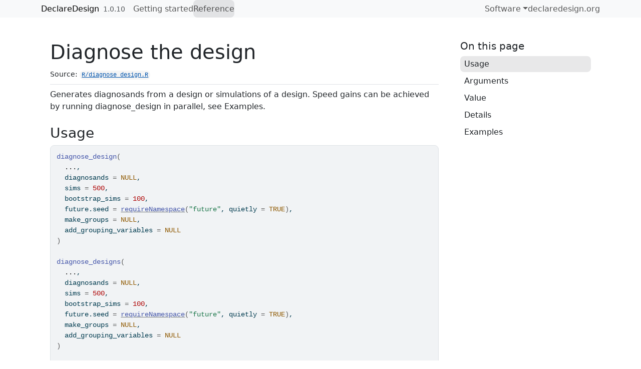

--- FILE ---
content_type: text/html; charset=utf-8
request_url: https://declaredesign.org/r/declaredesign/reference/diagnose_design.html
body_size: 6246
content:
<!DOCTYPE html>
<!-- Generated by pkgdown: do not edit by hand --><html lang="en"><head><meta http-equiv="Content-Type" content="text/html; charset=UTF-8"><meta charset="utf-8"><meta http-equiv="X-UA-Compatible" content="IE=edge"><meta name="viewport" content="width=device-width, initial-scale=1, shrink-to-fit=no"><title>Diagnose the design — diagnose_design • DeclareDesign</title><script src="../deps/jquery-3.6.0/jquery-3.6.0.min.js"></script><meta name="viewport" content="width=device-width, initial-scale=1, shrink-to-fit=no"><link href="../deps/bootstrap-5.3.1/bootstrap.min.css" rel="stylesheet"><script src="../deps/bootstrap-5.3.1/bootstrap.bundle.min.js"></script><link href="../deps/font-awesome-6.5.2/css/all.min.css" rel="stylesheet"><link href="../deps/font-awesome-6.5.2/css/v4-shims.min.css" rel="stylesheet"><script src="../deps/headroom-0.11.0/headroom.min.js"></script><script src="../deps/headroom-0.11.0/jQuery.headroom.min.js"></script><script src="../deps/bootstrap-toc-1.0.1/bootstrap-toc.min.js"></script><script src="../deps/clipboard.js-2.0.11/clipboard.min.js"></script><script src="../deps/search-1.0.0/autocomplete.jquery.min.js"></script><script src="../deps/search-1.0.0/fuse.min.js"></script><script src="../deps/search-1.0.0/mark.min.js"></script><!-- pkgdown --><script src="../pkgdown.js"></script><meta property="og:title" content="Diagnose the design — diagnose_design"><meta name="description" content="Generates diagnosands from a design or simulations of a design. Speed gains can be achieved by running diagnose_design in parallel, see Examples."><meta property="og:description" content="Generates diagnosands from a design or simulations of a design. Speed gains can be achieved by running diagnose_design in parallel, see Examples."></head><body>
    <a href="#main" class="visually-hidden-focusable">Skip to contents</a>


    <nav class="navbar navbar-expand-lg fixed-top bg-light" data-bs-theme="light" aria-label="Site navigation"><div class="container">

    <a class="navbar-brand me-2" href="../index.html">DeclareDesign</a>

    <small class="nav-text text-muted me-auto" data-bs-toggle="tooltip" data-bs-placement="bottom" title="Released version">1.0.10</small>


    <button class="navbar-toggler" type="button" data-bs-toggle="collapse" data-bs-target="#navbar" aria-controls="navbar" aria-expanded="false" aria-label="Toggle navigation">
      <span class="navbar-toggler-icon"></span>
    </button>

    <div id="navbar" class="collapse navbar-collapse ms-3">
      <ul class="navbar-nav me-auto"><li class="nav-item"><a class="external-link nav-link" href="https://declaredesign.org/getting-started/">Getting started</a></li>
<li class="active nav-item"><a class="nav-link" href="../reference/index.html">Reference</a></li>
      </ul><ul class="navbar-nav"><li class="nav-item dropdown">
  <button class="nav-link dropdown-toggle" type="button" id="dropdown-software" data-bs-toggle="dropdown" aria-expanded="false" aria-haspopup="true">Software</button>
  <ul class="dropdown-menu dropdown-menu-end" aria-labelledby="dropdown-software"><li><a class="dropdown-item" href="https://declaredesign.org/r/declaredesign/">DeclareDesign</a></li>
    <li><a class="external-link dropdown-item" href="https://declaredesign.org/r/randomizr/">randomizr</a></li>
    <li><a class="external-link dropdown-item" href="https://declaredesign.org/r/fabricatr/">fabricatr</a></li>
    <li><a class="external-link dropdown-item" href="https://declaredesign.org/r/estimatr/">estimatr</a></li>
    <li><a class="external-link dropdown-item" href="https://declaredesign.org/r/rdss/">rdss</a></li>
    <li><a class="external-link dropdown-item" href="https://declaredesign.org/r/designlibrary/">DesignLibrary</a></li>
    <li><a class="external-link dropdown-item" href="https://eos.wzb.eu/ipi/DDWizard/">DesignWizard</a></li>
  </ul></li>
<li class="nav-item"><a class="external-link nav-link" href="https://declaredesign.org">declaredesign.org</a></li>
      </ul></div>


  </div>
</nav><div class="container template-reference-topic">
<div class="row">
  <main id="main" class="col-md-9"><div class="page-header">

      <h1>Diagnose the design</h1>
      <small class="dont-index">Source: <a href="https://github.com/DeclareDesign/DeclareDesign/blob/main/R/diagnose_design.R" class="external-link"><code>R/diagnose_design.R</code></a></small>
      <div class="d-none name"><code>diagnose_design.Rd</code></div>
    </div>

    <div class="ref-description section level2">
    <p>Generates diagnosands from a design or simulations of a design. Speed gains can be achieved by running diagnose_design in parallel, see Examples.</p>
    </div>

    <div class="section level2">
    <h2 id="ref-usage">Usage<a class="anchor" aria-label="anchor" href="#ref-usage"></a></h2>
    <div class="sourceCode"><pre class="sourceCode r"><code><span><span class="fu">diagnose_design</span><span class="op">(</span></span>
<span>  <span class="va">...</span>,</span>
<span>  diagnosands <span class="op">=</span> <span class="cn">NULL</span>,</span>
<span>  sims <span class="op">=</span> <span class="fl">500</span>,</span>
<span>  bootstrap_sims <span class="op">=</span> <span class="fl">100</span>,</span>
<span>  future.seed <span class="op">=</span> <span class="fu"><a href="https://rdrr.io/r/base/ns-load.html" class="external-link">requireNamespace</a></span><span class="op">(</span><span class="st">"future"</span>, quietly <span class="op">=</span> <span class="cn">TRUE</span><span class="op">)</span>,</span>
<span>  make_groups <span class="op">=</span> <span class="cn">NULL</span>,</span>
<span>  add_grouping_variables <span class="op">=</span> <span class="cn">NULL</span></span>
<span><span class="op">)</span></span>
<span></span>
<span><span class="fu">diagnose_designs</span><span class="op">(</span></span>
<span>  <span class="va">...</span>,</span>
<span>  diagnosands <span class="op">=</span> <span class="cn">NULL</span>,</span>
<span>  sims <span class="op">=</span> <span class="fl">500</span>,</span>
<span>  bootstrap_sims <span class="op">=</span> <span class="fl">100</span>,</span>
<span>  future.seed <span class="op">=</span> <span class="fu"><a href="https://rdrr.io/r/base/ns-load.html" class="external-link">requireNamespace</a></span><span class="op">(</span><span class="st">"future"</span>, quietly <span class="op">=</span> <span class="cn">TRUE</span><span class="op">)</span>,</span>
<span>  make_groups <span class="op">=</span> <span class="cn">NULL</span>,</span>
<span>  add_grouping_variables <span class="op">=</span> <span class="cn">NULL</span></span>
<span><span class="op">)</span></span>
<span></span>
<span><span class="fu">vars</span><span class="op">(</span><span class="va">...</span><span class="op">)</span></span></code></pre></div>
    </div>

    <div class="section level2">
    <h2 id="arguments">Arguments<a class="anchor" aria-label="anchor" href="#arguments"></a></h2>


<dl><dt id="arg--">...<a class="anchor" aria-label="anchor" href="#arg--"></a></dt>
<dd><p>A design or set of designs typically created using the + operator, or a <code>data.frame</code> of simulations, typically created by <code><a href="simulate_design.html">simulate_design</a></code>.</p></dd>


<dt id="arg-diagnosands">diagnosands<a class="anchor" aria-label="anchor" href="#arg-diagnosands"></a></dt>
<dd><p>A set of diagnosands created by <code><a href="declare_diagnosands.html">declare_diagnosands</a></code>. By default, these include bias, root mean-squared error, power, frequentist coverage, the mean and standard deviation of the estimate(s), the "type S" error rate (Gelman and Carlin 2014), and the mean of the inquiry(s).</p></dd>


<dt id="arg-sims">sims<a class="anchor" aria-label="anchor" href="#arg-sims"></a></dt>
<dd><p>The number of simulations, defaulting to 500. sims may also be a vector indicating the number of simulations for each step in a design, as described for <code><a href="simulate_design.html">simulate_design</a></code></p></dd>


<dt id="arg-bootstrap-sims">bootstrap_sims<a class="anchor" aria-label="anchor" href="#arg-bootstrap-sims"></a></dt>
<dd><p>Number of bootstrap replicates for the diagnosands to obtain the standard errors of the diagnosands, defaulting to <code>100</code>. Set to FALSE to turn off bootstrapping.</p></dd>


<dt id="arg-future-seed">future.seed<a class="anchor" aria-label="anchor" href="#arg-future-seed"></a></dt>
<dd><p>Option for parallel diagnosis via the function future_lapply. A logical or an integer (of length one or seven), or a list of length(X) with pre-generated random seeds. By default, this is set to TRUE if the <code>future</code> and <code>future.apply</code> packages are installed, and FALSE if not. For details, see ?future_lapply.</p></dd>


<dt id="arg-make-groups">make_groups<a class="anchor" aria-label="anchor" href="#arg-make-groups"></a></dt>
<dd><p>Add group variables within which diagnosand values will be calculated. New variables can be created or variables already in the simulations data frame selected. Type name-value pairs within the function <code>vars</code>, i.e. <code>vars(significant = p.value &lt;= 0.05)</code>.</p></dd>


<dt id="arg-add-grouping-variables">add_grouping_variables<a class="anchor" aria-label="anchor" href="#arg-add-grouping-variables"></a></dt>
<dd><p>Deprecated. Please use make_groups instead. Variables used to generate groups of simulations for diagnosis. Added to default list: c("design", "estimand_label", "estimator", "outcome", "term")</p></dd>

</dl></div>
    <div class="section level2">
    <h2 id="value">Value<a class="anchor" aria-label="anchor" href="#value"></a></h2>
    <p>a list with a data frame of simulations, a data frame of diagnosands, a vector of diagnosand names, and if calculated, a data frame of bootstrap replicates.</p>
    </div>
    <div class="section level2">
    <h2 id="details">Details<a class="anchor" aria-label="anchor" href="#details"></a></h2>
    <p>If the diagnosand function contains a <code>group_by</code> attribute, it will be used to split-apply-combine diagnosands rather than the intersecting column names.</p>
<p>If <code>sims</code> is named, or longer than one element, a fan-out strategy is created and used instead.</p>
<p>If the packages <code>future</code> and <code>future.apply</code> are installed, you can set <code><a href="https://future.futureverse.org/reference/plan.html" class="external-link">plan</a></code> to run multiple simulations in parallel.</p>
    </div>

    <div class="section level2">
    <h2 id="ref-examples">Examples<a class="anchor" aria-label="anchor" href="#ref-examples"></a></h2>
    <div class="sourceCode"><pre class="sourceCode r"><code><span class="r-in"><span></span></span>
<span class="r-in"><span><span class="co"># Two-arm randomized experiment</span></span></span>
<span class="r-in"><span><span class="va">n</span> <span class="op">&lt;-</span> <span class="fl">500</span></span></span>
<span class="r-in"><span></span></span>
<span class="r-in"><span><span class="va">design</span> <span class="op">&lt;-</span></span></span>
<span class="r-in"><span>  <span class="fu"><a href="declare_model.html">declare_model</a></span><span class="op">(</span></span></span>
<span class="r-in"><span>    N <span class="op">=</span> <span class="fl">1000</span>,</span></span>
<span class="r-in"><span>    gender <span class="op">=</span> <span class="fu"><a href="https://rdrr.io/r/stats/Binomial.html" class="external-link">rbinom</a></span><span class="op">(</span><span class="va">N</span>, <span class="fl">1</span>, <span class="fl">0.5</span><span class="op">)</span>,</span></span>
<span class="r-in"><span>    X <span class="op">=</span> <span class="fu"><a href="https://rdrr.io/r/base/rep.html" class="external-link">rep</a></span><span class="op">(</span><span class="fu"><a href="https://rdrr.io/r/base/c.html" class="external-link">c</a></span><span class="op">(</span><span class="fl">0</span>, <span class="fl">1</span><span class="op">)</span>, each <span class="op">=</span> <span class="va">N</span> <span class="op">/</span> <span class="fl">2</span><span class="op">)</span>,</span></span>
<span class="r-in"><span>    U <span class="op">=</span> <span class="fu"><a href="https://rdrr.io/r/stats/Normal.html" class="external-link">rnorm</a></span><span class="op">(</span><span class="va">N</span>, sd <span class="op">=</span> <span class="fl">0.25</span><span class="op">)</span>,</span></span>
<span class="r-in"><span>    <span class="fu"><a href="https://declaredesign.org/r/fabricatr/reference/potential_outcomes.html" class="external-link">potential_outcomes</a></span><span class="op">(</span><span class="va">Y</span> <span class="op">~</span> <span class="fl">0.2</span> <span class="op">*</span> <span class="va">Z</span> <span class="op">+</span> <span class="va">X</span> <span class="op">+</span> <span class="va">U</span><span class="op">)</span></span></span>
<span class="r-in"><span>  <span class="op">)</span> <span class="op">+</span></span></span>
<span class="r-in"><span>  <span class="fu"><a href="declare_inquiry.html">declare_inquiry</a></span><span class="op">(</span>ATE <span class="op">=</span> <span class="fu"><a href="https://rdrr.io/r/base/mean.html" class="external-link">mean</a></span><span class="op">(</span><span class="va">Y_Z_1</span> <span class="op">-</span> <span class="va">Y_Z_0</span><span class="op">)</span><span class="op">)</span> <span class="op">+</span></span></span>
<span class="r-in"><span>  <span class="fu"><a href="declare_sampling.html">declare_sampling</a></span><span class="op">(</span>S <span class="op">=</span> <span class="fu"><a href="https://declaredesign.org/r/randomizr/reference/complete_rs.html" class="external-link">complete_rs</a></span><span class="op">(</span>N <span class="op">=</span> <span class="va">N</span>, n <span class="op">=</span> <span class="va">n</span><span class="op">)</span><span class="op">)</span> <span class="op">+</span></span></span>
<span class="r-in"><span>  <span class="fu"><a href="declare_assignment.html">declare_assignment</a></span><span class="op">(</span>Z <span class="op">=</span> <span class="fu"><a href="https://declaredesign.org/r/randomizr/reference/complete_ra.html" class="external-link">complete_ra</a></span><span class="op">(</span>N <span class="op">=</span> <span class="va">N</span>, m <span class="op">=</span> <span class="va">n</span><span class="op">/</span><span class="fl">2</span><span class="op">)</span><span class="op">)</span> <span class="op">+</span></span></span>
<span class="r-in"><span>  <span class="fu"><a href="declare_measurement.html">declare_measurement</a></span><span class="op">(</span>Y <span class="op">=</span> <span class="fu"><a href="https://declaredesign.org/r/fabricatr/reference/reveal_outcomes.html" class="external-link">reveal_outcomes</a></span><span class="op">(</span><span class="va">Y</span> <span class="op">~</span> <span class="va">Z</span><span class="op">)</span><span class="op">)</span> <span class="op">+</span></span></span>
<span class="r-in"><span>  <span class="fu"><a href="declare_estimator.html">declare_estimator</a></span><span class="op">(</span><span class="va">Y</span> <span class="op">~</span> <span class="va">Z</span>, inquiry <span class="op">=</span> <span class="st">"ATE"</span><span class="op">)</span></span></span>
<span class="r-in"><span></span></span>
<span class="r-in"><span><span class="kw">if</span> <span class="op">(</span><span class="cn">FALSE</span><span class="op">)</span> <span class="op">{</span> <span class="co"># \dontrun{</span></span></span>
<span class="r-in"><span><span class="co"># Diagnose design using default diagnosands</span></span></span>
<span class="r-in"><span><span class="va">diagnosis</span> <span class="op">&lt;-</span> <span class="fu">diagnose_design</span><span class="op">(</span><span class="va">design</span><span class="op">)</span></span></span>
<span class="r-in"><span><span class="va">diagnosis</span></span></span>
<span class="r-in"><span></span></span>
<span class="r-in"><span><span class="co"># Use tidy to produce data.frame with bootstrapped standard </span></span></span>
<span class="r-in"><span><span class="co"># errors and confidence intervals for each diagnosand</span></span></span>
<span class="r-in"><span><span class="va">diagnosis_df</span> <span class="op">&lt;-</span> <span class="fu"><a href="https://generics.r-lib.org/reference/tidy.html" class="external-link">tidy</a></span><span class="op">(</span><span class="va">diagnosis</span><span class="op">)</span></span></span>
<span class="r-in"><span><span class="va">diagnosis_df</span></span></span>
<span class="r-in"><span></span></span>
<span class="r-in"><span><span class="co"># Use sims argument to change the number of simulations used </span></span></span>
<span class="r-in"><span><span class="co"># to calculate diagnosands, and bootstrap_sims to change how</span></span></span>
<span class="r-in"><span><span class="co"># many bootstraps are uses to calculate standard errors.</span></span></span>
<span class="r-in"><span><span class="va">diagnosis</span> <span class="op">&lt;-</span> <span class="fu">diagnose_design</span><span class="op">(</span><span class="va">design</span>,</span></span>
<span class="r-in"><span>                             sims <span class="op">=</span> <span class="fl">100</span>,</span></span>
<span class="r-in"><span>                             bootstrap_sims <span class="op">=</span> <span class="fl">100</span><span class="op">)</span></span></span>
<span class="r-in"><span><span class="fu"><a href="https://generics.r-lib.org/reference/tidy.html" class="external-link">tidy</a></span><span class="op">(</span><span class="va">diagnosis</span><span class="op">)</span></span></span>
<span class="r-in"><span></span></span>
<span class="r-in"><span><span class="co"># You may also run diagnose_design in parallel using </span></span></span>
<span class="r-in"><span><span class="co">#   the future package on a personal computer with multiple</span></span></span>
<span class="r-in"><span><span class="co">#   cores or on high performance computing clusters. </span></span></span>
<span class="r-in"><span></span></span>
<span class="r-in"><span><span class="kw"><a href="https://rdrr.io/r/base/library.html" class="external-link">library</a></span><span class="op">(</span><span class="va"><a href="https://future.futureverse.org" class="external-link">future</a></span><span class="op">)</span></span></span>
<span class="r-in"><span><span class="fu"><a href="https://rdrr.io/r/base/options.html" class="external-link">options</a></span><span class="op">(</span>parallelly.fork.enable <span class="op">=</span> <span class="cn">TRUE</span><span class="op">)</span> <span class="co"># required for use in RStudio</span></span></span>
<span class="r-in"><span><span class="fu"><a href="https://future.futureverse.org/reference/plan.html" class="external-link">plan</a></span><span class="op">(</span><span class="va">multicore</span><span class="op">)</span> <span class="co"># note other plans are possible, see future</span></span></span>
<span class="r-in"><span></span></span>
<span class="r-in"><span><span class="fu">diagnose_design</span><span class="op">(</span><span class="va">design</span><span class="op">)</span></span></span>
<span class="r-in"><span></span></span>
<span class="r-in"><span><span class="co"># Select specific diagnosands</span></span></span>
<span class="r-in"><span><span class="fu"><a href="reshape_diagnosis.html">reshape_diagnosis</a></span><span class="op">(</span><span class="va">diagnosis</span>, select <span class="op">=</span> <span class="st">"Power"</span><span class="op">)</span></span></span>
<span class="r-in"><span></span></span>
<span class="r-in"><span><span class="co"># Use your own diagnosands</span></span></span>
<span class="r-in"><span><span class="va">my_diagnosands</span> <span class="op">&lt;-</span></span></span>
<span class="r-in"><span>  <span class="fu"><a href="declare_diagnosands.html">declare_diagnosands</a></span><span class="op">(</span>median_bias <span class="op">=</span> <span class="fu"><a href="https://rdrr.io/r/stats/median.html" class="external-link">median</a></span><span class="op">(</span><span class="va">estimate</span> <span class="op">-</span> <span class="va">estimand</span><span class="op">)</span>,</span></span>
<span class="r-in"><span>                      absolute_error <span class="op">=</span> <span class="fu"><a href="https://rdrr.io/r/base/mean.html" class="external-link">mean</a></span><span class="op">(</span><span class="fu"><a href="https://rdrr.io/r/base/MathFun.html" class="external-link">abs</a></span><span class="op">(</span><span class="va">estimate</span> <span class="op">-</span> <span class="va">estimand</span><span class="op">)</span><span class="op">)</span><span class="op">)</span></span></span>
<span class="r-in"><span></span></span>
<span class="r-in"><span><span class="va">diagnosis</span> <span class="op">&lt;-</span> <span class="fu">diagnose_design</span><span class="op">(</span><span class="va">design</span>, diagnosands <span class="op">=</span> <span class="va">my_diagnosands</span><span class="op">)</span></span></span>
<span class="r-in"><span><span class="va">diagnosis</span></span></span>
<span class="r-in"><span></span></span>
<span class="r-in"><span><span class="fu"><a href="diagnosis_helpers.html">get_diagnosands</a></span><span class="op">(</span><span class="va">diagnosis</span><span class="op">)</span></span></span>
<span class="r-in"><span></span></span>
<span class="r-in"><span><span class="fu"><a href="diagnosis_helpers.html">get_simulations</a></span><span class="op">(</span><span class="va">diagnosis</span><span class="op">)</span></span></span>
<span class="r-in"><span></span></span>
<span class="r-in"><span><span class="co"># Diagnose using an existing data frame of simulations</span></span></span>
<span class="r-in"><span><span class="va">simulations</span> <span class="op">&lt;-</span> <span class="fu"><a href="simulate_design.html">simulate_design</a></span><span class="op">(</span><span class="va">design</span>, sims <span class="op">=</span> <span class="fl">100</span><span class="op">)</span></span></span>
<span class="r-in"><span><span class="va">diagnosis</span>   <span class="op">&lt;-</span> <span class="fu">diagnose_design</span><span class="op">(</span>simulations_df <span class="op">=</span> <span class="va">simulations</span><span class="op">)</span></span></span>
<span class="r-in"><span><span class="va">diagnosis</span></span></span>
<span class="r-in"><span></span></span>
<span class="r-in"><span><span class="op">}</span> <span class="co"># }</span></span></span>
<span class="r-in"><span></span></span>
<span class="r-in"><span><span class="co"># If you do not specify diagnosands, the function default_diagnosands() is used, </span></span></span>
<span class="r-in"><span><span class="co">#   which is reproduced below.</span></span></span>
<span class="r-in"><span></span></span>
<span class="r-in"><span><span class="va">alpha</span> <span class="op">&lt;-</span> <span class="fl">0.05</span></span></span>
<span class="r-in"><span></span></span>
<span class="r-in"><span><span class="va">default_diagnosands</span> <span class="op">&lt;-</span> </span></span>
<span class="r-in"><span>  <span class="fu"><a href="declare_diagnosands.html">declare_diagnosands</a></span><span class="op">(</span></span></span>
<span class="r-in"><span>    mean_estimand <span class="op">=</span> <span class="fu"><a href="https://rdrr.io/r/base/mean.html" class="external-link">mean</a></span><span class="op">(</span><span class="va">estimand</span><span class="op">)</span>,</span></span>
<span class="r-in"><span>    mean_estimate <span class="op">=</span> <span class="fu"><a href="https://rdrr.io/r/base/mean.html" class="external-link">mean</a></span><span class="op">(</span><span class="va">estimate</span><span class="op">)</span>,</span></span>
<span class="r-in"><span>    bias <span class="op">=</span> <span class="fu"><a href="https://rdrr.io/r/base/mean.html" class="external-link">mean</a></span><span class="op">(</span><span class="va">estimate</span> <span class="op">-</span> <span class="va">estimand</span><span class="op">)</span>,</span></span>
<span class="r-in"><span>    sd_estimate <span class="op">=</span> <span class="fu"><a href="https://rdrr.io/r/base/MathFun.html" class="external-link">sqrt</a></span><span class="op">(</span><span class="fu"><a href="pop.var.html">pop.var</a></span><span class="op">(</span><span class="va">estimate</span><span class="op">)</span><span class="op">)</span>,</span></span>
<span class="r-in"><span>    rmse <span class="op">=</span> <span class="fu"><a href="https://rdrr.io/r/base/MathFun.html" class="external-link">sqrt</a></span><span class="op">(</span><span class="fu"><a href="https://rdrr.io/r/base/mean.html" class="external-link">mean</a></span><span class="op">(</span><span class="op">(</span><span class="va">estimate</span> <span class="op">-</span> <span class="va">estimand</span><span class="op">)</span> <span class="op">^</span> <span class="fl">2</span><span class="op">)</span><span class="op">)</span>,</span></span>
<span class="r-in"><span>    power <span class="op">=</span> <span class="fu"><a href="https://rdrr.io/r/base/mean.html" class="external-link">mean</a></span><span class="op">(</span><span class="va">p.value</span> <span class="op">&lt;=</span> <span class="va">alpha</span><span class="op">)</span>,</span></span>
<span class="r-in"><span>    coverage <span class="op">=</span> <span class="fu"><a href="https://rdrr.io/r/base/mean.html" class="external-link">mean</a></span><span class="op">(</span><span class="va">estimand</span> <span class="op">&lt;=</span> <span class="va">conf.high</span> <span class="op">&amp;</span> <span class="va">estimand</span> <span class="op">&gt;=</span> <span class="va">conf.low</span><span class="op">)</span></span></span>
<span class="r-in"><span>  <span class="op">)</span></span></span>
<span class="r-in"><span>  </span></span>
<span class="r-in"><span><span class="fu">diagnose_design</span><span class="op">(</span></span></span>
<span class="r-in"><span>  <span class="va">design</span>, </span></span>
<span class="r-in"><span>  diagnosands <span class="op">=</span> <span class="va">default_diagnosands</span></span></span>
<span class="r-in"><span><span class="op">)</span></span></span>
<span class="r-out co"><span class="r-pr">#&gt;</span> </span>
<span class="r-out co"><span class="r-pr">#&gt;</span> Research design diagnosis based on 500 simulations. Diagnosis completed in 3 secs. Diagnosand estimates with bootstrapped standard errors in parentheses (100 replicates).</span>
<span class="r-out co"><span class="r-pr">#&gt;</span> </span>
<span class="r-out co"><span class="r-pr">#&gt;</span>  Design Inquiry Estimator Outcome Term N Sims Mean Estimand Mean Estimate</span>
<span class="r-out co"><span class="r-pr">#&gt;</span>  design     ATE estimator       Y    Z    500          0.20          0.20</span>
<span class="r-out co"><span class="r-pr">#&gt;</span>                                                      (0.00)        (0.00)</span>
<span class="r-out co"><span class="r-pr">#&gt;</span>    Bias SD Estimate   RMSE  Power Coverage</span>
<span class="r-out co"><span class="r-pr">#&gt;</span>   -0.00        0.05   0.05   0.98     0.96</span>
<span class="r-out co"><span class="r-pr">#&gt;</span>  (0.00)      (0.00) (0.00) (0.01)   (0.01)</span>
<span class="r-in"><span></span></span>
<span class="r-in"><span><span class="co"># A longer list of useful diagnosands might include:</span></span></span>
<span class="r-in"><span></span></span>
<span class="r-in"><span><span class="va">extended_diagnosands</span> <span class="op">&lt;-</span> </span></span>
<span class="r-in"><span>  <span class="fu"><a href="declare_diagnosands.html">declare_diagnosands</a></span><span class="op">(</span></span></span>
<span class="r-in"><span>    mean_estimand <span class="op">=</span> <span class="fu"><a href="https://rdrr.io/r/base/mean.html" class="external-link">mean</a></span><span class="op">(</span><span class="va">estimand</span><span class="op">)</span>,</span></span>
<span class="r-in"><span>    mean_estimate <span class="op">=</span> <span class="fu"><a href="https://rdrr.io/r/base/mean.html" class="external-link">mean</a></span><span class="op">(</span><span class="va">estimate</span><span class="op">)</span>,</span></span>
<span class="r-in"><span>    bias <span class="op">=</span> <span class="fu"><a href="https://rdrr.io/r/base/mean.html" class="external-link">mean</a></span><span class="op">(</span><span class="va">estimate</span> <span class="op">-</span> <span class="va">estimand</span><span class="op">)</span>,</span></span>
<span class="r-in"><span>    sd_estimate <span class="op">=</span> <span class="fu"><a href="https://rdrr.io/r/stats/sd.html" class="external-link">sd</a></span><span class="op">(</span><span class="va">estimate</span><span class="op">)</span>,</span></span>
<span class="r-in"><span>    rmse <span class="op">=</span> <span class="fu"><a href="https://rdrr.io/r/base/MathFun.html" class="external-link">sqrt</a></span><span class="op">(</span><span class="fu"><a href="https://rdrr.io/r/base/mean.html" class="external-link">mean</a></span><span class="op">(</span><span class="op">(</span><span class="va">estimate</span> <span class="op">-</span> <span class="va">estimand</span><span class="op">)</span> <span class="op">^</span> <span class="fl">2</span><span class="op">)</span><span class="op">)</span>,</span></span>
<span class="r-in"><span>    power <span class="op">=</span> <span class="fu"><a href="https://rdrr.io/r/base/mean.html" class="external-link">mean</a></span><span class="op">(</span><span class="va">p.value</span> <span class="op">&lt;=</span> <span class="va">alpha</span><span class="op">)</span>,</span></span>
<span class="r-in"><span>    coverage <span class="op">=</span> <span class="fu"><a href="https://rdrr.io/r/base/mean.html" class="external-link">mean</a></span><span class="op">(</span><span class="va">estimand</span> <span class="op">&lt;=</span> <span class="va">conf.high</span> <span class="op">&amp;</span> <span class="va">estimand</span> <span class="op">&gt;=</span> <span class="va">conf.low</span><span class="op">)</span>,</span></span>
<span class="r-in"><span>    mean_se <span class="op">=</span> <span class="fu"><a href="https://rdrr.io/r/base/mean.html" class="external-link">mean</a></span><span class="op">(</span><span class="va">std.error</span><span class="op">)</span>,</span></span>
<span class="r-in"><span>    type_s_rate <span class="op">=</span> <span class="fu"><a href="https://rdrr.io/r/base/mean.html" class="external-link">mean</a></span><span class="op">(</span><span class="op">(</span><span class="fu"><a href="https://rdrr.io/r/base/sign.html" class="external-link">sign</a></span><span class="op">(</span><span class="va">estimate</span><span class="op">)</span> <span class="op">!=</span> <span class="fu"><a href="https://rdrr.io/r/base/sign.html" class="external-link">sign</a></span><span class="op">(</span><span class="va">estimand</span><span class="op">)</span><span class="op">)</span><span class="op">[</span><span class="va">p.value</span> <span class="op">&lt;=</span> <span class="va">alpha</span><span class="op">]</span><span class="op">)</span>,</span></span>
<span class="r-in"><span>    exaggeration_ratio <span class="op">=</span> <span class="fu"><a href="https://rdrr.io/r/base/mean.html" class="external-link">mean</a></span><span class="op">(</span><span class="op">(</span><span class="va">estimate</span><span class="op">/</span><span class="va">estimand</span><span class="op">)</span><span class="op">[</span><span class="va">p.value</span> <span class="op">&lt;=</span> <span class="va">alpha</span><span class="op">]</span><span class="op">)</span>,</span></span>
<span class="r-in"><span>    var_estimate <span class="op">=</span> <span class="fu"><a href="pop.var.html">pop.var</a></span><span class="op">(</span><span class="va">estimate</span><span class="op">)</span>,</span></span>
<span class="r-in"><span>    mean_var_hat <span class="op">=</span> <span class="fu"><a href="https://rdrr.io/r/base/mean.html" class="external-link">mean</a></span><span class="op">(</span><span class="va">std.error</span><span class="op">^</span><span class="fl">2</span><span class="op">)</span>,</span></span>
<span class="r-in"><span>    prop_pos_sig <span class="op">=</span> <span class="fu"><a href="https://rdrr.io/r/base/mean.html" class="external-link">mean</a></span><span class="op">(</span><span class="va">estimate</span> <span class="op">&gt;</span> <span class="fl">0</span> <span class="op">&amp;</span> <span class="va">p.value</span> <span class="op">&lt;=</span> <span class="va">alpha</span><span class="op">)</span>,</span></span>
<span class="r-in"><span>    mean_ci_length <span class="op">=</span> <span class="fu"><a href="https://rdrr.io/r/base/mean.html" class="external-link">mean</a></span><span class="op">(</span><span class="va">conf.high</span> <span class="op">-</span> <span class="va">conf.low</span><span class="op">)</span></span></span>
<span class="r-in"><span>  <span class="op">)</span></span></span>
<span class="r-in"><span>  </span></span>
<span class="r-in"><span><span class="kw">if</span> <span class="op">(</span><span class="cn">FALSE</span><span class="op">)</span> <span class="op">{</span> <span class="co"># \dontrun{</span></span></span>
<span class="r-in"><span><span class="fu">diagnose_design</span><span class="op">(</span></span></span>
<span class="r-in"><span>  <span class="va">design</span>, </span></span>
<span class="r-in"><span>  diagnosands <span class="op">=</span> <span class="va">extended_diagnosands</span></span></span>
<span class="r-in"><span><span class="op">)</span></span></span>
<span class="r-in"><span></span></span>
<span class="r-in"><span><span class="co"># Adding a group for within group diagnosis:</span></span></span>
<span class="r-in"><span><span class="va">diagnosis</span> <span class="op">&lt;-</span> <span class="fu">diagnose_design</span><span class="op">(</span><span class="va">design</span>, </span></span>
<span class="r-in"><span>                             make_groups <span class="op">=</span> <span class="fu">vars</span><span class="op">(</span>significant <span class="op">=</span> <span class="va">p.value</span> <span class="op">&lt;=</span> <span class="fl">0.05</span><span class="op">)</span>,</span></span>
<span class="r-in"><span><span class="op">)</span></span></span>
<span class="r-in"><span><span class="va">diagnosis</span></span></span>
<span class="r-in"><span></span></span>
<span class="r-in"><span><span class="va">n</span> <span class="op">&lt;-</span> <span class="fl">500</span></span></span>
<span class="r-in"><span><span class="va">design</span> <span class="op">&lt;-</span></span></span>
<span class="r-in"><span>  <span class="fu"><a href="declare_model.html">declare_model</a></span><span class="op">(</span></span></span>
<span class="r-in"><span>    N <span class="op">=</span> <span class="fl">1000</span>,</span></span>
<span class="r-in"><span>    gender <span class="op">=</span> <span class="fu"><a href="https://rdrr.io/r/stats/Binomial.html" class="external-link">rbinom</a></span><span class="op">(</span><span class="va">N</span>, <span class="fl">1</span>, <span class="fl">0.5</span><span class="op">)</span>,</span></span>
<span class="r-in"><span>    X <span class="op">=</span> <span class="fu"><a href="https://rdrr.io/r/base/rep.html" class="external-link">rep</a></span><span class="op">(</span><span class="fu"><a href="https://rdrr.io/r/base/c.html" class="external-link">c</a></span><span class="op">(</span><span class="fl">0</span>, <span class="fl">1</span><span class="op">)</span>, each <span class="op">=</span> <span class="va">N</span> <span class="op">/</span> <span class="fl">2</span><span class="op">)</span>,</span></span>
<span class="r-in"><span>    U <span class="op">=</span> <span class="fu"><a href="https://rdrr.io/r/stats/Normal.html" class="external-link">rnorm</a></span><span class="op">(</span><span class="va">N</span>, sd <span class="op">=</span> <span class="fl">0.25</span><span class="op">)</span>,</span></span>
<span class="r-in"><span>    <span class="fu"><a href="https://declaredesign.org/r/fabricatr/reference/potential_outcomes.html" class="external-link">potential_outcomes</a></span><span class="op">(</span><span class="va">Y</span> <span class="op">~</span> <span class="fu"><a href="https://rdrr.io/r/stats/Normal.html" class="external-link">rnorm</a></span><span class="op">(</span><span class="fl">1</span><span class="op">)</span> <span class="op">*</span> <span class="va">Z</span> <span class="op">+</span> <span class="va">X</span> <span class="op">+</span> <span class="va">U</span><span class="op">)</span></span></span>
<span class="r-in"><span>  <span class="op">)</span> <span class="op">+</span></span></span>
<span class="r-in"><span>  <span class="fu"><a href="declare_inquiry.html">declare_inquiry</a></span><span class="op">(</span>ATE <span class="op">=</span> <span class="fu"><a href="https://rdrr.io/r/base/mean.html" class="external-link">mean</a></span><span class="op">(</span><span class="va">Y_Z_1</span> <span class="op">-</span> <span class="va">Y_Z_0</span><span class="op">)</span><span class="op">)</span> <span class="op">+</span></span></span>
<span class="r-in"><span>  <span class="fu"><a href="declare_sampling.html">declare_sampling</a></span><span class="op">(</span>S <span class="op">=</span> <span class="fu"><a href="https://declaredesign.org/r/randomizr/reference/complete_rs.html" class="external-link">complete_rs</a></span><span class="op">(</span>N <span class="op">=</span> <span class="va">N</span>, n <span class="op">=</span> <span class="va">n</span><span class="op">)</span><span class="op">)</span> <span class="op">+</span></span></span>
<span class="r-in"><span>  <span class="fu"><a href="declare_assignment.html">declare_assignment</a></span><span class="op">(</span>Z <span class="op">=</span> <span class="fu"><a href="https://declaredesign.org/r/randomizr/reference/complete_ra.html" class="external-link">complete_ra</a></span><span class="op">(</span>N <span class="op">=</span> <span class="va">N</span>, m <span class="op">=</span> <span class="va">n</span><span class="op">/</span><span class="fl">2</span><span class="op">)</span><span class="op">)</span> <span class="op">+</span></span></span>
<span class="r-in"><span>  <span class="fu"><a href="declare_measurement.html">declare_measurement</a></span><span class="op">(</span>Y <span class="op">=</span> <span class="fu"><a href="https://declaredesign.org/r/fabricatr/reference/reveal_outcomes.html" class="external-link">reveal_outcomes</a></span><span class="op">(</span><span class="va">Y</span> <span class="op">~</span> <span class="va">Z</span><span class="op">)</span><span class="op">)</span> <span class="op">+</span></span></span>
<span class="r-in"><span>  <span class="fu"><a href="declare_estimator.html">declare_estimator</a></span><span class="op">(</span><span class="va">Y</span> <span class="op">~</span> <span class="va">Z</span>, inquiry <span class="op">=</span> <span class="st">"ATE"</span><span class="op">)</span></span></span>
<span class="r-in"><span></span></span>
<span class="r-in"><span><span class="va">diagnosis</span> <span class="op">&lt;-</span> <span class="fu">diagnose_design</span><span class="op">(</span><span class="va">design</span>, </span></span>
<span class="r-in"><span>                             make_groups <span class="op">=</span> </span></span>
<span class="r-in"><span>                               <span class="fu">vars</span><span class="op">(</span>effect_size <span class="op">=</span> </span></span>
<span class="r-in"><span>                                      <span class="fu"><a href="https://rdrr.io/r/base/cut.html" class="external-link">cut</a></span><span class="op">(</span><span class="va">estimand</span>, <span class="fu"><a href="https://rdrr.io/r/stats/quantile.html" class="external-link">quantile</a></span><span class="op">(</span><span class="va">estimand</span>, <span class="op">(</span><span class="fl">0</span><span class="op">:</span><span class="fl">4</span><span class="op">)</span><span class="op">/</span><span class="fl">4</span><span class="op">)</span>, </span></span>
<span class="r-in"><span>                                          include.lowest <span class="op">=</span> <span class="cn">TRUE</span><span class="op">)</span><span class="op">)</span>,</span></span>
<span class="r-in"><span><span class="op">)</span></span></span>
<span class="r-in"><span><span class="va">diagnosis</span></span></span>
<span class="r-in"><span></span></span>
<span class="r-in"><span><span class="co"># redesign can be used in conjunction with diagnose_designs</span></span></span>
<span class="r-in"><span><span class="co"># to optimize the design for specific diagnosands</span></span></span>
<span class="r-in"><span><span class="va">design_vary_N</span> <span class="op">&lt;-</span> <span class="fu"><a href="redesign.html">redesign</a></span><span class="op">(</span><span class="va">design</span>, n <span class="op">=</span> <span class="fu"><a href="https://rdrr.io/r/base/c.html" class="external-link">c</a></span><span class="op">(</span><span class="fl">100</span>, <span class="fl">500</span>, <span class="fl">900</span><span class="op">)</span><span class="op">)</span></span></span>
<span class="r-in"><span><span class="fu">diagnose_designs</span><span class="op">(</span><span class="va">design_vary_N</span><span class="op">)</span></span></span>
<span class="r-in"><span></span></span>
<span class="r-in"><span><span class="co"># Calculate and plot the power of a design over a range of </span></span></span>
<span class="r-in"><span><span class="co"># effect sizes</span></span></span>
<span class="r-in"><span><span class="va">design</span> <span class="op">&lt;-</span></span></span>
<span class="r-in"><span>  <span class="fu"><a href="declare_model.html">declare_model</a></span><span class="op">(</span></span></span>
<span class="r-in"><span>    N <span class="op">=</span> <span class="fl">200</span>,</span></span>
<span class="r-in"><span>    U <span class="op">=</span> <span class="fu"><a href="https://rdrr.io/r/stats/Normal.html" class="external-link">rnorm</a></span><span class="op">(</span><span class="va">N</span><span class="op">)</span>,</span></span>
<span class="r-in"><span>    <span class="fu"><a href="https://declaredesign.org/r/fabricatr/reference/potential_outcomes.html" class="external-link">potential_outcomes</a></span><span class="op">(</span><span class="va">Y</span> <span class="op">~</span> <span class="fu"><a href="https://rdrr.io/r/stats/Uniform.html" class="external-link">runif</a></span><span class="op">(</span><span class="fl">1</span>, <span class="fl">0.0</span>, <span class="fl">0.5</span><span class="op">)</span> <span class="op">*</span> <span class="va">Z</span> <span class="op">+</span> <span class="va">U</span><span class="op">)</span></span></span>
<span class="r-in"><span>  <span class="op">)</span> <span class="op">+</span></span></span>
<span class="r-in"><span>  <span class="fu"><a href="declare_inquiry.html">declare_inquiry</a></span><span class="op">(</span>ATE <span class="op">=</span> <span class="fu"><a href="https://rdrr.io/r/base/mean.html" class="external-link">mean</a></span><span class="op">(</span><span class="va">Y_Z_1</span> <span class="op">-</span> <span class="va">Y_Z_0</span><span class="op">)</span><span class="op">)</span> <span class="op">+</span></span></span>
<span class="r-in"><span>  <span class="fu"><a href="declare_assignment.html">declare_assignment</a></span><span class="op">(</span>Z <span class="op">=</span> <span class="fu"><a href="https://declaredesign.org/r/randomizr/reference/complete_ra.html" class="external-link">complete_ra</a></span><span class="op">(</span><span class="va">N</span><span class="op">)</span><span class="op">)</span> <span class="op">+</span></span></span>
<span class="r-in"><span>  <span class="fu"><a href="declare_measurement.html">declare_measurement</a></span><span class="op">(</span>Y <span class="op">=</span> <span class="fu"><a href="https://declaredesign.org/r/fabricatr/reference/reveal_outcomes.html" class="external-link">reveal_outcomes</a></span><span class="op">(</span><span class="va">Y</span> <span class="op">~</span> <span class="va">Z</span><span class="op">)</span><span class="op">)</span> <span class="op">+</span></span></span>
<span class="r-in"><span>  <span class="fu"><a href="declare_estimator.html">declare_estimator</a></span><span class="op">(</span><span class="va">Y</span> <span class="op">~</span> <span class="va">Z</span>, inquiry <span class="op">=</span> <span class="st">"ATE"</span><span class="op">)</span> </span></span>
<span class="r-in"><span></span></span>
<span class="r-in"><span><span class="kw"><a href="https://rdrr.io/r/base/library.html" class="external-link">library</a></span><span class="op">(</span><span class="va"><a href="https://tidyverse.tidyverse.org" class="external-link">tidyverse</a></span><span class="op">)</span></span></span>
<span class="r-in"><span></span></span>
<span class="r-in"><span><span class="va">simulations_df</span> <span class="op">&lt;-</span> </span></span>
<span class="r-in"><span>  <span class="fu">diagnose_design</span><span class="op">(</span><span class="va">design</span><span class="op">)</span> <span class="op">|&gt;</span> </span></span>
<span class="r-in"><span>  <span class="fu"><a href="diagnosis_helpers.html">get_simulations</a></span><span class="op">(</span><span class="op">)</span> <span class="op">|&gt;</span> </span></span>
<span class="r-in"><span>  <span class="fu"><a href="https://dplyr.tidyverse.org/reference/mutate.html" class="external-link">mutate</a></span><span class="op">(</span>significant <span class="op">=</span> <span class="fu"><a href="https://dplyr.tidyverse.org/reference/if_else.html" class="external-link">if_else</a></span><span class="op">(</span><span class="va">p.value</span> <span class="op">&lt;=</span> <span class="fl">0.05</span>, <span class="fl">1</span>, <span class="fl">0</span><span class="op">)</span><span class="op">)</span></span></span>
<span class="r-in"><span></span></span>
<span class="r-in"><span><span class="fu"><a href="https://ggplot2.tidyverse.org/reference/ggplot.html" class="external-link">ggplot</a></span><span class="op">(</span><span class="va">simulations_df</span><span class="op">)</span> <span class="op">+</span> </span></span>
<span class="r-in"><span>  <span class="fu"><a href="https://ggplot2.tidyverse.org/reference/geom_smooth.html" class="external-link">stat_smooth</a></span><span class="op">(</span></span></span>
<span class="r-in"><span>    <span class="fu"><a href="https://ggplot2.tidyverse.org/reference/aes.html" class="external-link">aes</a></span><span class="op">(</span><span class="va">estimand</span>, <span class="va">significant</span><span class="op">)</span>, </span></span>
<span class="r-in"><span>    method <span class="op">=</span> <span class="st">'loess'</span>, </span></span>
<span class="r-in"><span>    color <span class="op">=</span> <span class="st">"#3564ED"</span>, </span></span>
<span class="r-in"><span>    fill <span class="op">=</span> <span class="st">"#72B4F3"</span>, </span></span>
<span class="r-in"><span>    formula <span class="op">=</span> <span class="st">'y ~ x'</span></span></span>
<span class="r-in"><span>  <span class="op">)</span> <span class="op">+</span></span></span>
<span class="r-in"><span>  <span class="fu"><a href="https://ggplot2.tidyverse.org/reference/geom_abline.html" class="external-link">geom_hline</a></span><span class="op">(</span></span></span>
<span class="r-in"><span>  yintercept <span class="op">=</span> <span class="fl">0.8</span>, color <span class="op">=</span> <span class="st">"#C6227F"</span>, linetype <span class="op">=</span> <span class="st">"dashed"</span><span class="op">)</span> <span class="op">+</span></span></span>
<span class="r-in"><span>  <span class="fu"><a href="https://ggplot2.tidyverse.org/reference/annotate.html" class="external-link">annotate</a></span><span class="op">(</span><span class="st">"text"</span>, x <span class="op">=</span> <span class="fl">0</span>, y <span class="op">=</span> <span class="fl">0.85</span>, </span></span>
<span class="r-in"><span>    label <span class="op">=</span> <span class="st">"Conventional power threshold = 0.8"</span>, </span></span>
<span class="r-in"><span>    hjust <span class="op">=</span> <span class="fl">0</span>, color <span class="op">=</span> <span class="st">"#C6227F"</span><span class="op">)</span> <span class="op">+</span> </span></span>
<span class="r-in"><span>  <span class="fu"><a href="https://ggplot2.tidyverse.org/reference/scale_continuous.html" class="external-link">scale_y_continuous</a></span><span class="op">(</span>breaks <span class="op">=</span> <span class="fu"><a href="https://rdrr.io/r/base/seq.html" class="external-link">seq</a></span><span class="op">(</span><span class="fl">0</span>, <span class="fl">1</span>, <span class="fl">0.2</span><span class="op">)</span><span class="op">)</span> <span class="op">+</span></span></span>
<span class="r-in"><span>  <span class="fu"><a href="https://ggplot2.tidyverse.org/reference/coord_cartesian.html" class="external-link">coord_cartesian</a></span><span class="op">(</span>ylim <span class="op">=</span> <span class="fu"><a href="https://rdrr.io/r/base/c.html" class="external-link">c</a></span><span class="op">(</span><span class="fl">0</span>, <span class="fl">1</span><span class="op">)</span><span class="op">)</span> <span class="op">+</span></span></span>
<span class="r-in"><span>  <span class="fu"><a href="https://ggplot2.tidyverse.org/reference/theme.html" class="external-link">theme</a></span><span class="op">(</span>legend.position <span class="op">=</span> <span class="st">"none"</span><span class="op">)</span> <span class="op">+</span></span></span>
<span class="r-in"><span>  <span class="fu"><a href="https://ggplot2.tidyverse.org/reference/labs.html" class="external-link">labs</a></span><span class="op">(</span>x <span class="op">=</span> <span class="st">"Model parameter: true effect size"</span>,</span></span>
<span class="r-in"><span>       y <span class="op">=</span> <span class="st">"Diagnosand: statistical power"</span><span class="op">)</span> <span class="op">+</span></span></span>
<span class="r-in"><span>  <span class="fu"><a href="https://ggplot2.tidyverse.org/reference/ggtheme.html" class="external-link">theme_minimal</a></span><span class="op">(</span><span class="op">)</span></span></span>
<span class="r-in"><span><span class="op">}</span> <span class="co"># }</span></span></span>
<span class="r-in"><span></span></span>
</code></pre></div>
    </div>
  </main><aside class="col-md-3"><nav id="toc" aria-label="Table of contents"><h2>On this page</h2>
    </nav></aside></div>


    <footer><div class="pkgdown-footer-left">
  <p>Developed by Graeme Blair, Jasper Cooper, Alexander Coppock, Macartan Humphreys, Neal Fultz.</p>
</div>

<div class="pkgdown-footer-right">
  <p>Site built with <a href="https://pkgdown.r-lib.org/" class="external-link">pkgdown</a> 2.2.0.</p>
</div>

    </footer></div>





  </body></html>



--- FILE ---
content_type: application/javascript; charset=utf-8
request_url: https://declaredesign.org/r/declaredesign/deps/bootstrap-toc-1.0.1/bootstrap-toc.min.js
body_size: 530
content:
/*!
 * Bootstrap Table of Contents v1.0.1 (http://afeld.github.io/bootstrap-toc/)
 * Copyright 2015 Aidan Feldman
 * Licensed under MIT (https://github.com/afeld/bootstrap-toc/blob/gh-pages/LICENSE.md) */
!function(a){"use strict";window.Toc={helpers:{findOrFilter:function(e,t){var n=e.find(t);return e.filter(t).add(n).filter(":not([data-toc-skip])")},generateUniqueIdBase:function(e){return a(e).text().trim().replace(/\'/gi,"").replace(/[& +$,:;=?@"#{}|^~[`%!'<>\]\.\/\(\)\*\\\n\t\b\v]/g,"-").replace(/-{2,}/g,"-").substring(0,64).replace(/^-+|-+$/gm,"").toLowerCase()||e.tagName.toLowerCase()},generateUniqueId:function(e){for(var t=this.generateUniqueIdBase(e),n=0;;n++){var r=t;if(0<n&&(r+="-"+n),!document.getElementById(r))return r}},generateAnchor:function(e){if(e.id)return e.id;var t=this.generateUniqueId(e);return e.id=t},createNavList:function(){return a('<ul class="nav navbar-nav"></ul>')},createChildNavList:function(e){var t=this.createNavList();return e.append(t),t},generateNavEl:function(e,t){var n=a('<a class="nav-link"></a>');n.attr("href","#"+e),n.text(t);var r=a("<li></li>");return r.append(n),r},generateNavItem:function(e){var t=this.generateAnchor(e),n=a(e),r=n.data("toc-text")||n.text();return this.generateNavEl(t,r)},getTopLevel:function(e){for(var t=1;t<=6;t++){if(1<this.findOrFilter(e,"h"+t).length)return t}return 1},getHeadings:function(e,t){var n="h"+t,r="h"+(t+1);return this.findOrFilter(e,n+","+r)},getNavLevel:function(e){return parseInt(e.tagName.charAt(1),10)},populateNav:function(r,a,e){var i,s=r,c=this;e.each(function(e,t){var n=c.generateNavItem(t);c.getNavLevel(t)===a?s=r:i&&s===r&&(s=c.createChildNavList(i)),s.append(n),i=n})},parseOps:function(e){var t;return(t=e.jquery?{$nav:e}:e).$scope=t.$scope||a(document.body),t}},init:function(e){(e=this.helpers.parseOps(e)).$nav.attr("data-toggle","toc");var t=this.helpers.createChildNavList(e.$nav),n=this.helpers.getTopLevel(e.$scope),r=this.helpers.getHeadings(e.$scope,n);this.helpers.populateNav(t,n,r)}},a(function(){a('nav[data-toggle="toc"]').each(function(e,t){var n=a(t);Toc.init(n)})})}(jQuery);